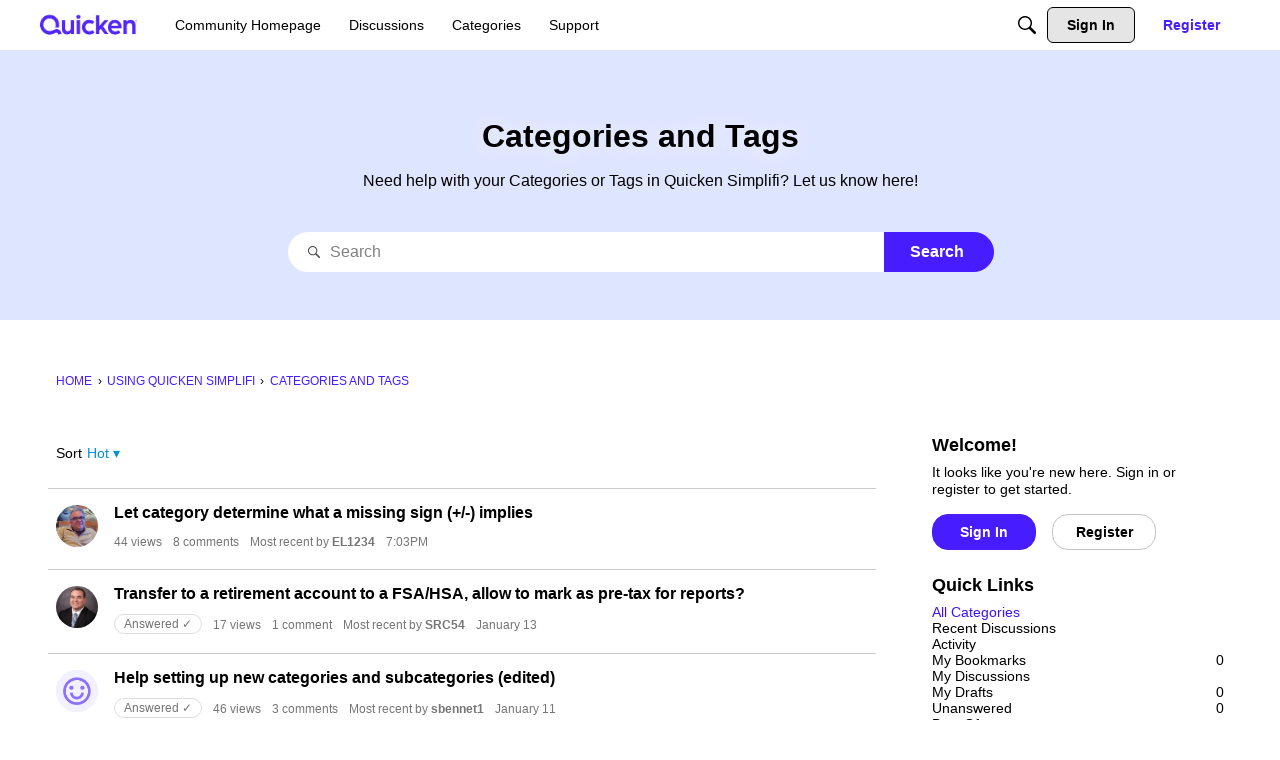

--- FILE ---
content_type: application/javascript
request_url: https://community.simplifimoney.com/api/v2/themes/3/assets/javascript.js?v=3615518334-69695962&v=69695962
body_size: -250
content:
onVanillaReady(()=>{function addStyle(styleString){const style=document.createElement('style');style.textContent=styleString;document.head.append(style)}
addStyle(` 
/* Fix sidebar in homepage */ 
[class*="panelArea-overflowFull"] { 
    max-height: initial!important 
} 
`)})